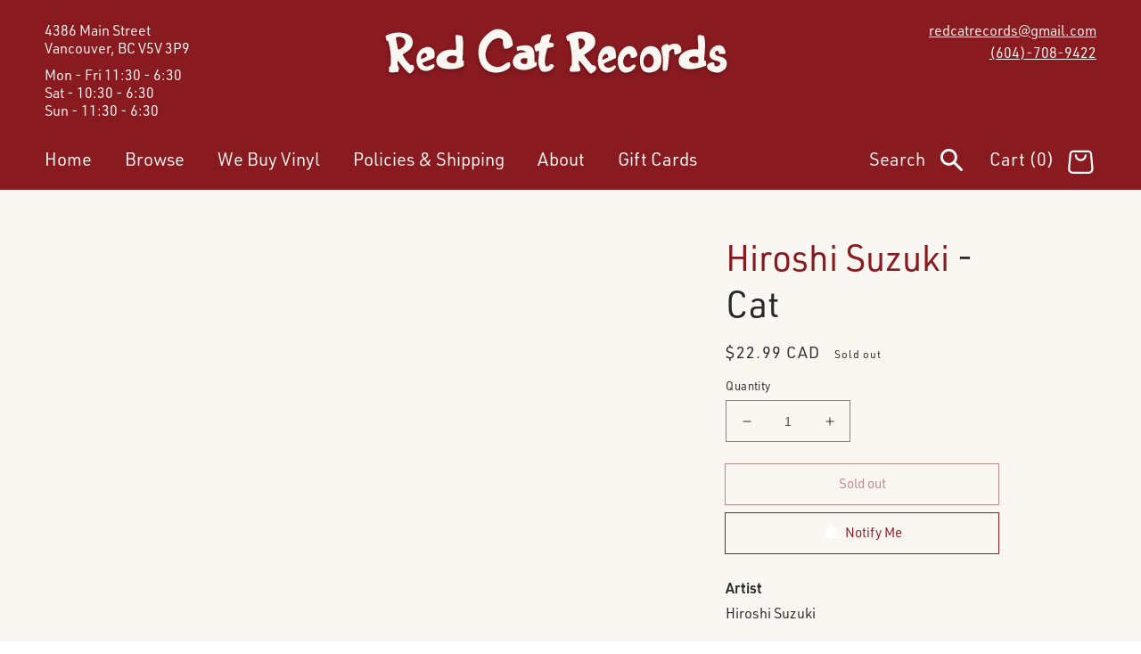

--- FILE ---
content_type: text/css
request_url: https://redcat.ca/cdn/shop/t/3/assets/section-header.css?v=129036410656509652501648840827
body_size: 1287
content:
#shopify-section-announcement-bar{z-index:4}.announcement-bar{border-bottom:.1rem solid rgba(var(--color-foreground),.2);background-color:var(--citrine)}.announcement-bar span{margin-left:10px;text-transform:uppercase;text-decoration:underline}.announcement-bar__link{display:block;width:100%;padding:1rem 1.5rem;text-decoration:none}@media screen and (min-width: 750px){.announcement-bar__link{padding:1rem 5rem}}.announcement-bar__link:hover .icon-arrow{transform:translate(5px)}.announcement-bar__link .icon-arrow{display:inline-block;pointer-events:none;margin-left:.8rem;vertical-align:middle;margin-bottom:.2rem;transition:transform .2s ease-out}.announcement-bar__link .announcement-bar__message{padding:0}.announcement-bar__message{padding-top:1rem;padding-bottom:1rem;color:var(--dark-grey);font-size:1.6rem}#shopify-section-header{z-index:3;will-change:transform}.shopify-section-header-sticky{position:sticky;top:0}.shopify-section-header-hidden{transform:translateY(-100%)}#shopify-section-header.animate{transition:transform .15s ease-out}.header-wrapper{display:block;position:relative;background-color:rgb(var(--color-background));background-color:var(--dark-red)}.header-wrapper--border-bottom{border-bottom:.1rem solid rgba(var(--color-foreground),.2)}.header{display:grid;grid-template-areas:"left-icon heading icons";grid-template-columns:1fr;align-items:center;background-color:var(--dark-red);padding:0}@media screen and (min-width: 990px){.header{grid-template-columns:1fr 2fr 1fr;padding-top:2rem;padding-bottom:2rem}.header.row:first-of-type{padding-top:2.4rem}.header.row+.header.row{padding:0}.header--has-menu:not(.header--middle-left){padding-bottom:0}.header--top-left{grid-template-areas:"heading icons" "navigation navigation";grid-template-columns:1fr auto}.header--middle-left{grid-template-areas:"navigation heading icons";grid-template-columns:auto 1fr auto;column-gap:2rem;align-items:flex-start}.header--top-center{grid-template-areas:"left-icon heading icons" "navigation navigation navigation"}.header--middle-left .header__inline-menu{min-width:45rem}.header:not(.header--middle-left) .header__inline-menu{margin-top:1.05rem}}@media screen and (min-width: 1600px){header.page-width{padding-left:0;padding-right:0}}.header__address,.header__contact{display:none}.header__contact p{text-align:right}.header__contact p a{color:var(--off-white)}@media screen and (min-width: 990px){.header__address,.header__contact{display:block}}.header *[tabindex="-1"]:focus{outline:none}.header__heading{margin:0;line-height:0}@media screen and (max-width: 1023px){header .header__heading-link{padding-top:2.4rem}}.header>.header__heading-link{line-height:0}.header__heading,.header__heading-link{grid-column:1 / -1}.header__heading-link{display:inline-block;padding-top:0;text-decoration:none;word-break:break-word}.header__heading-link:hover .h2{color:var(--off-white)}.header__heading-link .h2{line-height:1;color:var(--off-white)}.header__heading-logo{height:auto;width:168px}@media screen and (min-width: 768px){.header__heading-logo{width:261px}}@media screen and (min-width: 990px){.header__heading-link{margin-left:-.75rem}.header__heading,.header__heading-link{grid-area:heading;text-align:center}.header--top-center .header__heading-link,.header--top-center .header__heading{justify-self:center}.header__heading-logo{width:400px}}.header__icons .link{display:inline-flex;align-items:center;text-decoration:none}.header__icons .header__menu-item{margin-right:0}.header__icons{display:flex;grid-area:icons;justify-self:end}.header__icon:not(.header__icon--summary),.header__icon span{display:flex;align-items:center;justify-content:center}.header__icon span{height:100%}.header__icon:after{content:none}.header__icon:hover .icon,.modal__close-button:hover .icon{transform:scale(1.07)}summary.header__icon{width:2rem}@media screen and (min-width: 321px){summary.header__icon{width:4.4rem}}.header__icon{margin-bottom:1.2rem}.header__icon .icon{height:2rem;width:2rem;fill:none;color:var(--off-white);vertical-align:middle}.header__icon,.header__icon--cart .icon{height:3.5rem;width:3.5rem}@media screen and (max-width: 550px){.header__icon,.header__icon--cart .icon{height:3rem;width:3rem}}.header__icon--cart{position:relative}.header__icon--search .icon{height:2.5rem;width:2.5rem}@media screen and (max-width: 550px){.header__icon--search .icon{height:2rem;width:2rem}}.header__icon--search{position:relative;margin-right:2.5rem;margin-top:.5rem}@media screen and (max-width: 550px){.header__icon-text.list-menu__item{display:none}}@media screen and (max-width: 989px){menu-drawer~.header__icons .header__icon--account{display:none}}.header__inline-menu{grid-column:1 / span 2}.header__inline-menu .list-menu--inline{flex-wrap:nowrap}.header--top-center .header__inline-menu,.header--top-center .header__heading-link{margin-left:0}@media screen and (min-width: 321px){.header__inline-menu .list-menu--inline{flex-wrap:wrap}}@media screen and (max-width: 550px){.header__inline-menu .list-menu li:first-child{display:none}}@media screen and (min-width: 990px){.header__inline-menu{display:block}.header--middle-left .header__inline-menu{margin-left:0}}.header__menu{padding:0 1rem}.header__menu-item{padding:1.2rem 1.2rem 2rem;text-decoration:none;color:var(--off-white)}.header__menu-item.link{font-size:1.4rem}@media screen and (min-width: 990px){.header__menu-item.link{font-size:2rem}}.header__menu-item:first-of-type{padding-left:0}.header__menu-item:hover{color:var(--off-white)}.header__menu-item span{transition:text-decoration var(--duration-short) ease}.header__menu-item:hover span{text-decoration:underline;text-underline-offset:.3rem}.header__active-menu-item{transition:text-decoration-thickness var(--duration-short) ease;color:var(--off-white);text-decoration:underline;text-underline-offset:.3rem}.header__menu-item:hover .header__active-menu-item{text-decoration-thickness:.2rem}@media screen and (min-width: 990px){.header__menu-item{font-size:2rem;margin-right:2.5rem}}#home-link{display:none}@media screen and (min-width: 768px){#home-link{display:block}}.header__submenu{transition:opacity var(--duration-default) ease,transform var(--duration-default) ease}.header__submenu.list-menu{padding:2rem 0}.header__submenu .header__submenu{background-color:rgba(var(--color-foreground),.03);padding:.5rem 0;margin:.5rem 0}.header__submenu .header__menu-item:after{right:2rem}.header__submenu .header__menu-item{padding:.95rem 3.5rem .95rem 2rem}.header__submenu .header__submenu .header__menu-item{padding-left:3rem}.header__menu-item .icon-caret{right:.8rem}.header__submenu .icon-caret{right:2rem}details-disclosure>details{position:relative}@keyframes animateMenuOpen{0%{opacity:0;transform:translateY(-1.5rem)}to{opacity:1;transform:translateY(0)}}.overflow-hidden-mobile,.overflow-hidden-tablet{overflow:hidden}@media screen and (min-width: 750px){.overflow-hidden-mobile{overflow:auto}}@media screen and (min-width: 990px){.overflow-hidden-tablet{overflow:auto}}.badge{border:1px solid transparent;border-radius:4rem;display:inline-block;font-size:1.2rem;letter-spacing:.1rem;line-height:1;padding:.6rem 1.3rem;text-align:center;background-color:rgb(var(--color-badge-background));border-color:rgba(var(--color-badge-border),var(--alpha-badge-border));color:rgb(var(--color-foreground));word-break:break-word}.header>.header__search{grid-area:left-icon;justify-self:start}.header__search{display:inline-flex;line-height:0}.header--top-center *>.header__search{display:inline-flex}@media screen and (min-width: 990px){.header:not(.header--top-center) *>.header__search,.header--top-center>.header__search{display:inline-flex}}details[open]>.search-modal{opacity:1;animation:animateMenuOpen var(--duration-default) ease}.no-js details[open]>.header__icon--search{top:1rem;right:.5rem}.search-modal{opacity:0;border-bottom:.1rem solid rgba(var(--color-foreground),.2);height:100%;background-color:var(--dark-red);color:var(--off-white)}.search-modal__content{display:flex;align-items:center;justify-content:center;width:100%;height:100%;padding:0 5rem 0 1rem;line-height:1.8}.search-modal__form{width:100%}.search-modal__form .search__input.field__input{border-bottom:1px solid var(--off-white);color:var(--off-white)}.search-modal__form .field__label{color:var(--off-white)}.search-modal__close-button{position:absolute;right:.3rem}@media screen and (min-width: 750px){.search-modal__close-button{right:1rem}.search-modal__content{padding:0 6rem}}@media screen and (min-width: 990px){.search-modal__form{max-width:47.8rem}.search-modal__close-button{position:initial;margin-left:.5rem}}.header__icon--menu .icon{display:block;position:absolute;opacity:1;transform:scale(1);transition:transform .15s ease,opacity .15s ease}details:not([open])>.header__icon--menu .icon-close,details[open]>.header__icon--menu .icon-hamburger{visibility:hidden;opacity:0;transform:scale(.8)}.js details[open]:not(.menu-opening)>.header__icon--menu .icon-close{visibility:hidden}.js details[open]:not(.menu-opening)>.header__icon--menu .icon-hamburger{visibility:visible;opacity:1;transform:scale(1.07)}.header__inline-menu details[open]>.header__submenu{opacity:1;transform:translateY(0);animation:animateMenuOpen var(--duration-default) ease}
/*# sourceMappingURL=/cdn/shop/t/3/assets/section-header.css.map?v=129036410656509652501648840827 */


--- FILE ---
content_type: text/css
request_url: https://redcat.ca/cdn/shop/t/3/assets/component-search.css?v=71587322174102380181634773416
body_size: -498
content:
.search__input.field__input{padding-right:5rem;border-bottom:1px solid var(--dark-grey)}header .search__input.field__input{color:var(--off-white);border-bottom:1px solid var(--off-white)}.search__button .icon{height:1.8rem}header .template-search__search{background-color:var(--dark-red)}header .template-search__search .search__input.field__input{color:var(--off-white)}header .search-modal__close-button{color:var(--off-white)}input::-webkit-search-decoration{-webkit-appearance:none}
/*# sourceMappingURL=/cdn/shop/t/3/assets/component-search.css.map?v=71587322174102380181634773416 */
